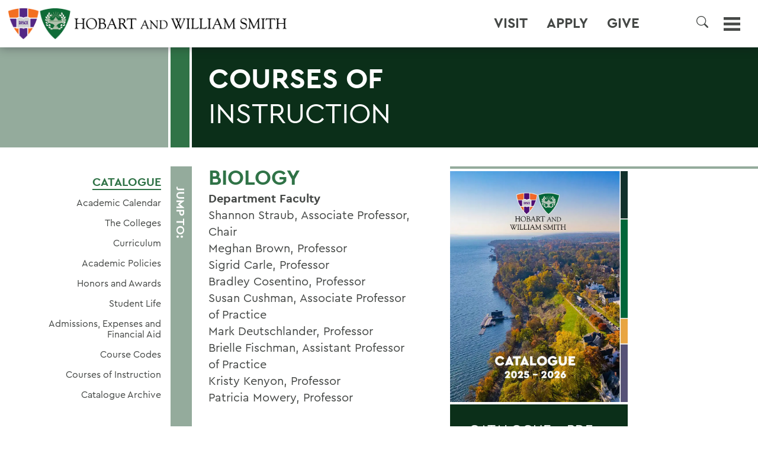

--- FILE ---
content_type: text/html; charset=utf-8
request_url: https://www.hws.edu/catalogue/biology.aspx
body_size: 29987
content:
<!DOCTYPE HTML><html lang="en"><head><meta charset="UTF-8"><meta http-equiv="x-ua-compatible" content="ie=edge"><meta name="viewport" content="width=device-width, height=device-height, initial-scale=1, user-scalable=0"><title> Biology | HWS Colleges</title><link rel="canonical" href="https://www.hws.edu/catalogue/biology.aspx"><meta name="Description" content="Information about the Colleges"><meta name="Keywords" content="Upstate NY Liberal Arts, Hobart and William Smith Colleges, Hobart and William Smith, Hobart, Hobart College, William Smith, William Smith College, HWS, Geneva, NY, New York, College, Liberal, Arts, Liberal Arts, Upstate New York, Finger Lakes, Engineering, Universities, Colleges, Education, Higher Education, Undergraduate, Admissions, Statesmen, Herons, Global Education, Civic Engagement, Public Service, Internships, Guided Exploration, Campus Map, Virtual Tour, MAT, Master of Arts in Teaching,Fisher Center, FLI, Finger Lakes Institute, Seneca Lake, residential, undergraduate research, small class size, first-year seminar, Aesthetics, Africana Studies, African-American Studies, African Studies, American Studies, Anthropology/Anthropology and Sociology, Architectural Studies, Art: Art History, Art: Studio Art, Arts and Education, Asian Languages and Cultures, Biochemistry, Biology, Chemistry, Child Advocacy, Classical Studies, Classics, Cognition, Logic and Language, Comparative Literature, Concentration in French, Computer Science, Critical Social Studies, Dance, Development Studies, Economics, Education, English, Environmental Studies, European Studies, French and Francophone Studies, Geoscience, German Area Studies, The Good Society, Greek, Health Professions, History, Holocaust Studies, Individual Studies, International Relations, Latin, Latin American Studies, Law and Society, Lesbian, Gay and Bisexual Studies, Mathematics, Media and Society, Men's Studies, Music, Peace Studies, Peer Education in Human Relations, Philosophy, Physics, Political Science, Psychology, Public Policy Studies, Public Service, Religious Studies, Russian History and Society, Russian Language and Culture, The Sacred in Cross-Cultural Perspective, Sociology, Spanish and Hispanic Studies, Theatre, Urban Studies, Women's Studies, Writing Colleagues, Writing and Rhetoric"><!-- OU Search Ignore Start Here --><link rel='stylesheet' href='/_resources/css/normalize.css' type='text/css' media='all' />
<link rel='stylesheet' href='/_resources/css/style.css?v=20210908.2' type='text/css' media='all' />
<script src="/_resources/js/3.5.1/jquery.min.js"></script>
<script src='/_resources/js/jquery-migrate.min.js'></script>
<link rel="stylesheet" href="/_resources/css/lc_lightbox.css" />
<link rel="stylesheet" href="/_resources/skins/minimal.css" />
<link rel="stylesheet" href="/_resources/css/oustyles.css">
<link rel="stylesheet" href="/_resources/css/bootstrap-grid.min.css" />


<link href="https://www.hws.edu/ou-alerts/alerts-config.alerts.css?v=2.1-20220728021614" rel="stylesheet"><!-- OU Search Ignore End Here --><style>
		.float figcaption {
    max-width: 300px;
		}
		td
		{
		padding:5px;
		}
		
		table tr:nth-child(odd) {
			/* your .odd styles here */
			background-color: #e3ebe6; /* just an example */
		}
</style>
	<meta property="og:image" content="/_resources/images/events/default-list.png"><meta property="og:image:alt" content="Hobart and William Smith Colleges logo"><meta property="og:title" content=" Biology | HWS Colleges"><meta property="og:url" content="https://www.hws.edu/catalogue/biology.aspx"><meta property="og:description" content="Information about the Colleges"><meta property="og:type" content=""><meta property="og:updated_time" content="2025-09-08T14:11:09.921569207-07:00"><meta name="twitter:card" content="summary_large_image"><meta name="twitter:url" content="https://www.hws.edu/catalogue/biology.aspx"><meta name="twitter:title" content=" Biology | HWS Colleges"><meta name="twitter:description" content="Information about the Colleges"></head><body><!-- OU Search Ignore Start Here -->	<script>
			document.body.classList.add("preload");		
		</script>
		
		<svg xmlns="http://www.w3.org/2000/svg" style="display: none;">
			
			<symbol id="icon-facebook" viewBox="0 0 12 24">
				<path d="M3,8H0v4H3V24H8V12h3.64L12,8H8V6.33C8,5.38,8.19,5,9.11,5H12V0H8.19C4.6,0,3,1.58,3,4.61Z"/>
			</symbol>
			
			<symbol id="icon-youtube" viewBox="0 0 24 18">
				<path d="M19.61.18C16-.06,8-.06,4.39.18.49.45,0,2.8,0,9s.48,8.55,4.39,8.82c3.6.24,11.62.24,15.22,0C23.51,17.55,24,15.2,24,9S23.52.45,19.61.18ZM9,13V5l8,4Z"/>
			</symbol>
			
			<symbol id="icon-twitter" viewBox="0 0 24 19.5">
				<path d="M18.244 2.25h3.308l-7.227 8.26 8.502 11.24H16.17l-5.214-6.817L4.99 21.75H1.68l7.73-8.835L1.254 2.25H8.08l4.713 6.231zm-1.161 17.52h1.833L7.084 4.126H5.117z"/>
			</symbol>
			
			<symbol id="icon-linkedin" viewBox="0 0 24 24">
				<path d="M19,0H5A5,5,0,0,0,0,5V19a5,5,0,0,0,5,5H19a5,5,0,0,0,5-5V5A5,5,0,0,0,19,0ZM8,19H5V8H8ZM6.5,6.73A1.77,1.77,0,1,1,8.25,5,1.75,1.75,0,0,1,6.5,6.73ZM20,19H17V13.4c0-3.37-4-3.12-4,0V19H10V8h3V9.77c1.4-2.59,7-2.78,7,2.47Z"/>
			</symbol>
			
			<symbol id="icon-instagram" viewBox="0 0 24 24">
				<path d="M12,2.16c3.2,0,3.58,0,4.85.07,3.25.15,4.77,1.69,4.92,4.92.06,1.27.07,1.65.07,4.85s0,3.59-.07,4.85c-.15,3.23-1.66,4.77-4.92,4.92-1.27.06-1.64.07-4.85.07s-3.58,0-4.85-.07c-3.26-.15-4.77-1.7-4.92-4.92-.06-1.27-.07-1.64-.07-4.85s0-3.58.07-4.85C2.38,3.92,3.9,2.38,7.15,2.23,8.42,2.18,8.8,2.16,12,2.16ZM12,0C8.74,0,8.33,0,7.05.07c-4.35.2-6.78,2.62-7,7C0,8.33,0,8.74,0,12S0,15.67.07,17c.2,4.36,2.62,6.78,7,7C8.33,24,8.74,24,12,24s3.67,0,4.95-.07c4.35-.2,6.78-2.62,7-7C24,15.67,24,15.26,24,12s0-3.67-.07-4.95c-.2-4.35-2.62-6.78-7-7C15.67,0,15.26,0,12,0Zm0,5.84A6.16,6.16,0,1,0,18.16,12,6.16,6.16,0,0,0,12,5.84ZM12,16a4,4,0,1,1,4-4A4,4,0,0,1,12,16ZM18.41,4.15a1.44,1.44,0,1,0,1.43,1.44A1.44,1.44,0,0,0,18.41,4.15Z"/>
			</symbol>
			
			<symbol id="icon-tiktok" viewBox="0 0 16 16">
				<path d="M9 0h1.98c.144.715.54 1.617 1.235 2.512C12.895 3.389 13.797 4 15 4v2c-1.753 0-3.07-.814-4-1.829V11a5 5 0 1 1-5-5v2a3 3 0 1 0 3 3V0Z"/>
			</symbol>
			
			<symbol id="icon-search" viewBox="0 0 16 16">
				<path d="M11.742 10.344a6.5 6.5 0 1 0-1.397 1.398h-.001q.044.06.098.115l3.85 3.85a1 1 0 0 0 1.415-1.414l-3.85-3.85a1 1 0 0 0-.115-.1zM12 6.5a5.5 5.5 0 1 1-11 0 5.5 5.5 0 0 1 11 0"/>
			</symbol>
			
		</svg><!-- OU Search Ignore End Here --><div id="page" class="no-hero"><!-- OU Search Ignore Start Here --><header id="masthead">
   <div class="banner">
      <h1 id="logo"><a href="/default.aspx"><span class="logo"><img src="/_resources/images/hws-logo-dark.png" alt="Hobart and William Smith Colleges logo"></span><span class="label">Hobart and William Smith Colleges</span></a></h1>
      <nav id="menu" aria-label="Global menu">
         <h2><a class="toggle" href="#menu" aria-controls="menus-container" aria-expanded="false"><span class="icon"><svg id="icon-menu" viewBox="0 0 24 20" aria-hidden="true" focusable="false">
                     <rect id="menu-rect-1" y="16" width="24" height="4"></rect>
                     <rect id="menu-rect-2" y="8" width="24" height="4"></rect>
                     <rect id="menu-rect-3" width="24" height="4"></rect></svg></span><span class="label">Menu</span></a></h2>
         <div id="menus-container">
            <ul id="header-ctas" aria-label="Utility links">
               <li><a href="/admissions/visit/">Visit</a></li>
               <li><a href="/admissions/apply/default.aspx">Apply</a></li>
               <li><a href="https://www.givecampus.com/campaigns/10855/donations/new">Give</a></li>
               <li><a href=""></a></li>
               <li><a href=""></a></li>
               <li>
                  <h3><a class="search-toggle" style="border-radius:25px;" aria-label="Search" aria-controls="search-menu" aria-expanded="false" role="button"><span class="icon"><svg style="max-width:20px; max-height:20px;" id="icon-search2" aria-hidden="true" focusable="false">
                              <use href="#icon-search"></use></svg></span><span class="label"></span></a></h3>
               </li>
            </ul>
            <div id="search-menu" class="collapse" aria-label="Site search">
               <form id="searchForm" method="get" action="/search/default.aspx"><label for="ousearchq">What can we help you find?</label><input type="search" name="ousearchq" id="ousearchq" value="" placeholder="What can we help you find?" aria-label="Search" autocomplete="off"><input type="submit" name="submit" value="Submit"></form>
            </div>
            <div id="main-menu">
               <ul id="prospects-menu" aria-label="Quick navigation">
                  <li id="abouthws"><a href="#abouthws" class="unfold">About HWS</a><ul>
                        <li style="margin-top: 10px;"><a href="/about/default.aspx">About Home</a></li>
                        <li><a href="/campus-maps.aspx">Campus Map</a></li>
                        <li><a href="/about/#mission">Mission</a></li>
                        <li><a href="/about/history/default.aspx">History</a></li>
                        <li><a href="/about/dei/default.aspx">Belonging, Diversity &amp; Equity</a></li>
                        <li><a href="/centers/default.aspx">HWS Centers</a></li>
                        <li><a href="/about/geneva.aspx">Geneva &amp; the Finger Lakes</a></li>
                        <li><a href="/about/leadership.aspx">HWS Leadership</a></li>
                        <li><a href="/offices/default.aspx">Offices/Administration</a></li>
                     </ul>
                  </li>
                  <li id="academics"><a href="#academics" class="unfold">Academics</a><ul>
                        <li><a href="/academics/default.aspx">Academics Home</a></li>
                        <li><a href="/academics/academic-programs.aspx">Majors &amp; Minors; Pre-Professional &amp; Graduate Programs</a></li>
                        <li><a href="/academics/curriculum.aspx">Curriculum</a></li>
                        <li><a href="/offices/oafa/advising/default.aspx">Advising</a></li>
                        <li><a href="/centers/career-services/default.aspx">Career Services</a></li>
                        <li><a href="/academics/faculty.aspx">Faculty</a></li>
                        <li><a href="/centers/global-education/default.aspx">Global Education</a></li>
                        <li><a href="/offices/deans/default.aspx">HWS Deans' Offices</a></li>
                        <li><a href="/academics/research.aspx">Research and Honors</a></li>
                        <li><a href="/centers/default.aspx">Experiential Education</a></li>
                     </ul>
                  </li>
                  <li id="admissions"><a href="#admissions" class="unfold">Admissions</a><ul>
                        <li><a href="/admissions/default.aspx">Admissions Home</a></li>
                        <li><a href="/admissions/admitted-students/2030/default.aspx">Admitted Student Resources</a></li>
                        <li><a href="/admissions/apply/default.aspx">Apply</a></li>
                        <li><a href="/admissions/visit/">Visit Campus</a></li>
                        <li><a href="/admissions/virtual-visit.aspx">Virtual Visit</a></li>
                        <li><a href="/admissions/request-information.aspx">Request Info Students</a></li>
                        <li><a href="https://apply.hws.edu/register/parent_rfi">Request Info Parents</a></li>
                        <li><a href="/admissions/tuition-scholarships-and-aid/">Financial Aid &amp; Scholarships</a></li>
                        <li><a href="/admissions/staff.aspx">Admissions Team/Contact</a></li>
                     </ul>
                  </li>
                  <li id="athletics"><a href="#athletics" class="unfold">Athletics</a><ul>
                        <li><a href="/athletics.aspx">About Athletics</a></li>
                        <li><a href="/hobart-hockey-2025-champions.aspx">Three-peat! Hobart Hockey Wins 2025 National Championship!</a></li>
                        <li><a href="https://www.hwsathletics.com" target="_blank" rel="noopener">HWS Athletics Website</a></li>
                     </ul>
                  </li>
                  <li id="lifeathws"><a href="#lifeathws" class="unfold">Life at HWS</a><ul>
                        <li><a href="/life-at-hws/default.aspx">Life at HWS Home</a></li>
                        <li><a href="/life-at-hws/wellness/default.aspx">Wellness</a></li>
                        <li><a href="/life-at-hws/dining-at-hws.aspx">Dining</a></li>
                        <li><a href="/about/dei/default.aspx">Belonging, Diversity &amp; Equity</a></li>
                        <li><a href="/offices/student-engagement/default.aspx">Student Engagement</a></li>
                        <li><a href="/offices/recreation/default.aspx">Recreation</a></li>
                        <li><a href="/centers/spiritual-engagement/default.aspx">Spiritual Engagement</a></li>
                     </ul>
                  </li>
                  <li id="news"><a href="#news" class="unfold">News</a><ul>
                        <li><a href="/news/default.aspx">News Home</a></li>
                        <li><a href="/photography/default.aspx">This Week in Photos</a></li>
                        <li><a href="/news/calendar.aspx">Events Calendar</a></li>
                        <li><a href="/offices/president/presidents-forum/default.aspx">President's Forum</a></li>
                     </ul>
                  </li>
                  <p>&nbsp;</p>
               </ul>
               <div id="secondary-menus">
                  <ul id="constituents-menu" aria-label="Primary navigation">
                     <li id="campuscommunity"><a href="#campuscommunity" class="unfold">Campus Community</a><ul>
                           <li><a href="/faculty-landing.aspx">Faculty Landing Page</a></li>
                           <li><a href="/staff-landing.aspx">Staff Landing Page</a></li>
                           <li><a href="/student-landing.aspx">Student Landing Page</a></li>
                           <li>&nbsp;</li>
                        </ul>
                     </li>
                     <li id="alumsfriends"><a href="#alumsfriends" class="unfold">Alums &amp; Friends</a><ul>
                           <li><a href="/alum/default.aspx">Alums &amp; Friends Home</a></li>
                           <li><a href="/alum/involved/default.aspx">Get Involved</a></li>
                           <li><a href="/alum/connected.aspx">Stay Connected</a></li>
                           <li><a href="/alum/events/default.aspx">Events</a></li>
                           <li><a href="/alum/reunion/default.aspx">Reunion</a></li>
                           <li><a href="/alum/give.aspx">Ways to Give</a></li>
                           <li><a href="/alum/annual-fund.aspx">Annual Fund</a></li>
                           <li><a href="/news/news-listing.aspx?search_phrase=&amp;category=Alums">News</a></li>
                           <li><a href="/alum/resources.aspx">Resources</a></li>
                           <li><a href="/alum/honors-and-awards.aspx">Awards &amp; Honors</a></li>
                           <li><a href="/alum/2026-trips/default.aspx">Travel Program</a></li>
                           <li><a href="/alum/staff.aspx">Contact Us</a></li>
                        </ul>
                     </li>
                     <li id="parentsfamilies"><a href="#parentsfamilies" class="unfold">Parents &amp; Families</a><ul>
                           <li><a href="/parents-and-families/default.aspx">Parents &amp; Families Home</a></li>
                           <li><a href="https://hws.formstack.com/forms/parent_information">Stay Connected</a></li>
                           <li><a href="/alum/give.aspx">Ways to Give</a></li>
                           <li><a href="/news/news-listing.aspx?search_phrase=&amp;category=Alums">News</a></li>
                           <li><a href="/parents-and-families/default.aspx#resources">Resources for Parents &amp; Families</a></li>
                           <li><a href="/parents-and-families/default.aspx#campusevents">Events</a></li>
                           <li><a href="/catalogue/calendar.aspx">Academic Calendar</a></li>
                        </ul>
                     </li>
                     <li id="activitiesandeventscalendar">
                        <td><a href="/news/calendar.aspx"><span>ACTIVITIES AND EVENTS CALENDAR</span></a></td>
                     </li>
                     <li id="thisweekinphotos">
                        <td><a href="/photography/default.aspx"><span>THIS WEEK IN PHOTOS</span></a></td>
                     </li>
                     <li id="themellyinstituteforbusiness,innovationandleadership">
                        <td><span><a href="/centers/melly-institute/default.aspx">The Melly Institute<br><span style="font-size: 18px;">For Business, Innovation and Leadership</span></a></span></td>
                     </li>
                     <li id="furthertogether:thecampaignforourthirdcentury">
                        <td><a href="/together/default.aspx"><span>Further Together:<br><span style="font-size: 18px;">The Campaign for Our Third Century</span></span></a></td>
                     </li>
                  </ul>
               </div>
            </div>
         </div>
      </nav>
   </div>
</header><!-- OU Search Ignore End Here --><!-- OU Search Ignore Start Here --><!-- Insert google analytics here -->
<!-- Google tag (gtag.js) -->
<script async src="https://www.googletagmanager.com/gtag/js?id=G-1CSYFFGM52"></script>
<script>
  window.dataLayer = window.dataLayer || [];
  function gtag(){dataLayer.push(arguments);}
  gtag('js', new Date());

  gtag('config', 'G-1CSYFFGM52');
</script>

<!-- Google Tag Manager -->
<script>(function(w,d,s,l,i){w[l]=w[l]||[];w[l].push({'gtm.start':
new Date().getTime(),event:'gtm.js'});var f=d.getElementsByTagName(s)[0],
j=d.createElement(s),dl=l!='dataLayer'?'&l='+l:'';j.async=true;j.src=
'https://www.googletagmanager.com/gtm.js?id='+i+dl;f.parentNode.insertBefore(j,f);
})(window,document,'script','dataLayer','GTM-MQNQ23P');</script>
<!-- End Google Tag Manager —><!-- OU Search Ignore End Here --><div id="content"><article class="scheme-green">
	<header class="page-header no-hero">					
		<h2 class="page-title">Courses of<span class="subtitle">Instruction</span></h2>
	</header>
<div id="page-menu"><a class="unfold" href="#page-menu"><h3>Jump to:</h3></a><ul><li class="current"><h4><a href="/catalogue/">Catalogue</a></h4><ul><!-- OU Search Ignore Start Here --><!-- <li><a href="/_showcase/catalogue/">Catalogue</a></li> --> 
<li><a href="/catalogue/calendar.aspx">Academic Calendar</a></li> 
<li><a href="/catalogue/the-colleges.aspx">The Colleges</a></li> 
<li><a href="/catalogue/curriculum.aspx">Curriculum</a></li> 
<li><a href="/catalogue/academic-policies.aspx">Academic Policies</a></li> 
<li><a href="/catalogue/honors-and-awards.aspx">Honors and Awards</a></li> 
<li><a href="/catalogue/student-life.aspx">Student Life</a></li> 
<li><a href="/catalogue/admissions-expenses-and-financial-aid.aspx">Admissions, Expenses and Financial Aid</a></li> 
<li><a href="/catalogue/course-codes.aspx">Course Codes</a></li> 
<li><a href="/catalogue/subject-listing.aspx">Courses of Instruction</a></li> 
<li><a href="/catalogue/archive.aspx">Catalogue Archive</a></li> 
<!-- OU Search Ignore End Here --></ul></li><li class="subpages">
			
		</li><li><h4 data-name="biology.aspx">Back to:</h4><ul><li><a href="https://www.hws.edu/">Home</a></li><li><a href="https://www.hws.edu/catalogue/">Catalogue</a></li></ul></li></ul></div><div id="" class="content"><div class="content-interior">
<p><span> 
<figure class="img float"><img src="/images/academics/cat-cover25.webp" alt="Catalogue PDF Version" width="300"><figcaption><h4><cap-h4><a href="/catalogue/pdf/catalogue_25-26.pdf">Catalogue - PDF Version</a></cap-h4></h4></figcaption></figure> 
 </span></p>
<h3>Biology</h3>
<p><strong>Department Faculty<br></strong>Shannon Straub, Associate Professor, Chair <br>Meghan Brown, Professor<br>Sigrid Carle, Professor<br>Bradley Cosentino, Professor<br>Susan Cushman, Associate Professor of Practice<br>Mark Deutschlander, Professor<br>Brielle Fischman, Assistant Professor of Practice<br>Kristy Kenyon, Professor<br>Patricia Mowery, Professor</p>
<p>The Biology Department offers students a foundation in modern biology, providing breadth in biological study through an array of course topics and the opportunity for advanced coursework and independent investigation within the context of a liberal arts curriculum. The curriculum includes a required introductory course (BIOL 167<span>&nbsp;</span><em>Introductory Topics)</em>, allowing students to explore biological principles through a contemporary topic. Students take required courses in genetics (BIOL220), ecology (BIOL225), and evolution (BIOL300), learning a common framework to understand how biological traits are inherited, develop, and change over time in response to environmental conditions. Students gain skills in quantitative decision making <em>in</em> BIOL 230 <em>Biostatistics</em>, and they complete a capstone course focused on discussion of the primary literature (BIOL 460&nbsp;<em>Senior Seminar)</em>. Students in the program also take elective courses by selecting from a variety of subdisciplines of biology, as well as supporting courses in quantitative reasoning and the natural sciences.</p>
<p><a href="/images/catalogue/bio-roadmap.webp" target="_blank" rel="noopener"><img style="display: block; margin-left: auto; margin-right: auto;" src="/images/catalogue/bio-roadmap.webp" alt="bio roadmap" width="1000" height="647"></a></p>
<p><a href="/images/catalogue/bio-timeline.webp" target="_blank" rel="noopener"><img style="display: block; margin-left: auto; margin-right: auto;" src="/images/catalogue/bio-timeline.webp" alt="bio timeline" width="1000" height="667"></a></p>
<h4>Mission Statement</h4>
<p>The mission of the Biology Department is to provide students with the conceptual foundation and skills necessary to understand the complexity and interconnectedness of the biological world. Biological science requires a multifaceted approach to answering questions, from elucidating biological mechanisms to explicating the ontogenetic, ecological, and the evolutionary processes that shaped them. Beyond teaching students to interpret biological knowledge, we emphasize the skills necessary to acquire new knowledge through hands-on laboratory and field-based coursework and research collaborations with department faculty.</p>
<h3>Offerings</h3>
<p>Biology offers two disciplinary majors, a B.A. and a B.S., and a disciplinary minor. Only courses completed with a grade of C- or better, both departmental and cognate, may count toward the major. One course with a grade of CR may count toward the minor, with all other courses completed with a grade of C- or better. Bidisciplinary courses do not typically count toward a biology major.</p>
<h4>Biology Major (B.A.)</h4>
<p><em>disciplinary, 12 courses</em><br><em>Learning Objectives:</em></p>
<ul>
<li>Describe core concepts of biology and explain how these concepts are interconnected, including evolution; information flow, exchange, and storage; the relationship between structure and function; and pathways of energy and matter.</li>
<li>Recognize that a complete understanding of a biological trait requires integrating four complementary approaches, including understanding the trait’s structure and function, development, adaptive significance, and phylogenetic history.</li>
<li>Engage in scientific inquiry by asking biological questions, designing experimental and observational studies, collecting and analyzing data, and drawing conclusions.</li>
<li>Effectively communicate about science and biology in oral and written formats.</li>
<li><strong> </strong>Describe how biology can inform current societal issues, such as environmental issues and conservation, human health, disease transmission, or social diversity.</li>
</ul>
<p><em>Requirements:</em><br>Nine biology courses are taken and must include BIOL 167, BIOL 220, BIOL 225, BIOL 230, BIOL 300, and BIOL 460. The remaining three courses are electives, which must be completed at the 300-level. BIOL 450 Independent Study or BIOL 495 Honors may substitute for a maximum of one 300-level biology course. Completion of BIOL 496 Honors may substitute for BIOL 460. Other required courses include CHEM 110 and two electives in the natural sciences (that can include additional biology electives).</p>
<p>At least six courses must be unique to the major. All courses for the major must be completed with a grade of C- or better. Of the nine biology courses for the B.A., seven must be completed at HWS or as part of HWS-sponsored abroad programs (applies only to non-transfer students). At least five biology courses must have a laboratory. Credit/no credit courses cannot be counted toward the major. Bidisciplinary courses do not typically count towards the major.</p>
<h4><strong>B</strong>iology Major (B.S.)</h4>
<p><em>disciplinary, 16 courses</em><br><em>Learning Objectives:</em></p>
<ul>
<li>Describe core concepts of biology and explain how these concepts are interconnected, including evolution; information flow, exchange, and storage; the relationship between structure and function; and pathways of energy and matter.</li>
<li>Recognize that a complete understanding of a biological trait requires integrating four complementary approaches, including understanding the trait’s structure and function, development, adaptive significance, and phylogenetic history.</li>
<li>Engage in scientific inquiry by asking biological questions, designing experimental and observational studies, collecting and analyzing data, and drawing conclusions.</li>
<li>Effectively communicate about science and biology in oral and written formats.</li>
<li><strong> </strong>Describe how biology can inform current societal issues, such as environmental issues and conservation, human health, disease transmission, or social diversity.</li>
</ul>
<p><em>Requirements:</em><br>All of the requirements for the B.A. major apply, plus one additional 300-level course from biology, one additional quantitative reasoning course, and two more natural science electives. BIOL 450 Independent Study or BIOL 495 Honors may substitute for a maximum of one 300-level biology course. Completion of BIOL 496 Honors may substitute for BIOL 460.</p>
<p>At least six courses must be unique to the major. All courses for the major must be completed with a grade of C- or better. Of the 10 biology courses for the B.S., seven must be completed at HWS or as part of HWS-sponsored abroad programs (applies only to non-transfer students). At least five biology courses must have a laboratory. Credit/no credit courses cannot be counted towards the major. Bidisciplinary courses do not typically count towards the major.</p>
<p><strong><em>Elective Courses in Quantitative Reasoning and the Natural Sciences.</em></strong> Quantitative reasoning electives include mathematics (MATH 130 or greater), computer science, or data science (greater than DATA 101). Natural science electives include biology, chemistry, computer science, data science (greater than DATA 101), geoscience, mathematics (greater than MATH 130), physics, or psychology. Additional options for the natural science elective include ENV 200, ENV 203, ENV 216, ENV 281, and ENV 310.</p>
<p><strong><em>Progressing through the Major.</em></strong> During the first year, students are advised to complete BIOL 167 and either BIOL 220 or BIOL 225. BIOL 230 <em>Biostatistics</em><span>&nbsp;should be completed after BIOL 167 and </span>at least one additional biology course, ideally by the end of the sophomore year. BIOL 300 should be taken during the junior year. Students should complete CHEM 110 during the first or second year, and an elective in quantitative reasoning by the end of the junior year. BIOL 460&nbsp;<em>Senior Seminar</em><span>&nbsp;is intended as a capstone course, integrating information presented in the first three years, and is completed during the senior year.</span></p>
<h4>Biology Minor</h4>
<p><em>disciplinary, 6 courses</em><br><em>Requirements:</em><br>BIOL 167 and five additional biology courses. Students minoring in biology should work with a biology adviser to select courses that best complement their major and their career goals. Minors should note that many upper-level biology courses have prerequisites of BIOL 230 and either BIOL 220 or BIOL 225, so they should plan to complete any necessary prerequisite courses by the end of the junior year. One course may be taken for a CR grade, and all other courses must be passed with a grade of C- or higher.</p>
<h4>GENERAL POLICIES</h4>
<p><strong><em>Policies on CR/DCR/NC and course repeats</em></strong><strong>. </strong>For the major, all BIOL courses must be taken for a grade (CR/DCR/NC courses will not count with the exception of GEO 299 which is only offered CR/DCR/NC). For the minor, a maximum of 1 course taken for a CR grade may be counted toward the minor. Any biology course repeated for a better grade must be repeated in full (both laboratory and lecture components need to be repeated).</p>
<p><strong><em>Advanced Placement</em></strong><em>.</em> Students who earn an Advanced Placement (AP) score of 4 or5 for AP Biology will earn credit toward the Biology major as an equivalency with BIOL 167 Introductory Topics.</p>
<p><strong><em>College Courses Taught in High School</em></strong><em>.</em> College courses taught in high school for which a student earns high school and college credit may contribute to the biology major if the course has been taken for an entire year and the student earned an A. Incoming students may request equivalencies in biology from these courses by submitting a petition to the Department Chair.</p>
<p><strong><em>BIOL 230 substitution.</em></strong><strong> </strong>Students may substitute other statistics courses on campus (ECON 202, GEO 207, or both PSY 201 and PSY 202) in place of BIOL 230 for the major or minor. Statistics courses from off campus must be petitioned for approval using the<span>&nbsp;</span><a href="/academics/biology/biology-course-petition.pdf">petition form</a>.</p>
<p><strong><em>Taking biology courses in HWS abroad programs</em></strong><em>.</em> Courses in biology in abroad programs may contribute to the biology major with equivalencies as core required courses or contributing as electives. Courses not previously approved by the department must be petitioned for approval using the <a href="/academics/biology/biology-course-petition.pdf">petition form</a><span>. </span>Students should work with their adviser to determine how potential abroad courses will count towards the major or minor.</p>
<p><strong><em>Taking biology courses at other institutions.</em></strong> Courses taken at other institutions, which are not affiliated with HWS-sponsored abroad programs, are considered on a case-by-case basis. Students must petition the department for these courses to count toward their Biology degree. Petition forms can be <a href="/academics/biology/biology-course-petition.pdf">downloaded here</a>.</p>
<h4><strong>COURSE DESCRIPTIONS</strong></h4>
<p><strong>BIOL 150 Topics in Biology:&nbsp; </strong>This introductory course provides a conceptual framework for non-majors to learn biology through contemporary topics such as human diseases, climate change, food systems, conservation, or human reproductive technologies. Each section of this course introduces key biological principles including the process of evolution through natural selection; the central role of DNA, RNA, and proteins in living organisms; and the inheritance of genetic information. Through course readings, discussions and assignments, students will develop skills of scientific thinking and literacy. Typical readings: Campbell Biology: Concepts &amp; Connections or equivalent biology texts, scientific articles and media content. (offered occasionally) [Antirequisite: Enrollment not allowed for students who have completed BIOL167 with a C- or better.]</p>
<p><strong>BIOL 160 Nutrition&nbsp; </strong>This is an introductory course on nutrition. We will explore key nutritional molecules (carbohydrates, lipids, proteins, vitamins, trace minerals), how nutrients are metabolized to provide energy, the relationship between nutrition and disease, and how nutritional studies are conducted and assessed. Prerequisites: none. (Mowery, offered annually) [Antirequisite: Enrollment not allowed for students who have credit for CHEM 148.]</p>
<p><strong>BIOL 167 Introductory Topics&nbsp; </strong>These courses, while focused on a range of topics, are designed to help students (1) distinguish between scientific inquiry and other modes of inquiry; (2) articulate in general terms the central concepts of biology, including the process of evolution through natural selection; the central role of DNA, RNA, and proteins in living organisms; and the inheritance of genetic information; (3) ask relevant biological questions, develop scientific hypotheses, and design experiments to test hypotheses; and (4) explain the relevance of biological knowledge to society. Lab is required, but which lab section you register for is independent of the lecture section. Prerequisites: none. (offered every semester) [Prerequisite: Open to First-Year and Sophomore students only.]</p>
<p><strong>Topics offered:</strong></p>
<ul>
<li><em>The Evolution of the Human Body:</em><em>Why does the human body look and work the way it does? The structure and function of our bodies are the result of billions of years of evolution. This course uses a comparative biology approach to examine how and why particular traits are found in the human body plan. We will investigate anatomical, embryological, and genetic similarities between humans and both our recent and distant relatives, including primates, fish, worms, flies, and bacteria. Foundational concepts in biology will be introduced as students explore how fundamental features of living things evolved and function. (Fischman)</em></li>
<li><em>A Biotech World: Origins and Implications of Recombinant DNA Technology: </em>With increasing knowledge of DNA structure and function, scientists have acquired powerful tools for tinkering with the genetic makeup of living organisms. To date, our ability to manipulate DNA has had a significant impact in areas such as agriculture, human health, and the environment. This course introduces the basic scientific principles behind recombinant DNA technology and its potential applications. Students also address the environmental, ethical, and social issues that surround the use of this technology in our changing world. (Kenyon)</li>
<li><em>Biology of Environmental Change: </em>An organism’s ability to persist on this earth is challenged by many threats. Changing environmental conditions produce dynamic and unpredictable responses in wildlife. This course examines important biological concepts such as evolution, genetics, physiology, and ecology from an environmental perspective. Using these foundations, we will explore how threats to biodiversity such as climate change, pollution, and habitat loss intersect with and impact disease, epigenetics, metabolism, and food web structure in a series of case studies. While the course introduces many examples, students will learn about the eastern coyote as an excellent example of an animal that has adapted to environmental change alongside humans. (Cushman)</li>
<li><em>Dangerous Diseases: </em>Black death, the Spanish Flu, AIDS – Is the greatest threat to humanity likely to come from a new deadly disease that causes worldwide havoc? This course explores the cell biology, molecular biology and physiology behind some of humanities' most tenacious infectious diseases, such as SARS, Ebola, Hantavirus, and HIV. Understanding the ecology and evolution of infectious diseases allows assessment of the possibility that a deadly infection could cause another deadly global outbreak. Finally, students explore how scientists combat infectious diseases and whether or not the human genome project and the ability to sequence the genomes of disease-causing organisms offer new mechanisms to fight deadly diseases. (Carle)</li>
<li><em>The Evolution of the Human Body</em>: Why does the human body look and work the way it does? The structure and function of our bodies are the result of billions of years of evolution. This course uses a comparative biology approach to examine how and why particular traits are found in the human body plan. We will investigate anatomical, embryological, and genetic similarities between humans and both our recent and distant relatives, including primates, fish, worms, flies, and bacteria. Foundational concepts in biology will be introduced as students explore how fundamental features of living things evolved and function. (Fischman)</li>
<li><em>HIV and Related Topics: </em>According to the World Health Organization, there are over 33 million people currently living with HIV. We will examine HIV from various angles including how it enters cells, how it integrates into the human genome, how it changes, and methods to detect it and prevent its infection. Through these topics we will explore concepts such as molecular and cellular components of cells, genetics and evolution, and immunology and viruses. (Mowery)</li>
<li><em>Living Color: </em>Color is a fascinating trait in living organisms. Color serves important roles in animal communication, such as mate choice, social interaction, and predation. Color may even vary during an organism’s lifetime. Moreover, how we perceive color is due to mechanisms in the eye, which can vary between species. As curious scientists, we can ask many questions about the biology of color. How do animals create color in their skin, fur, feathers, or scales? What causes variation in color between or within species? Have colors evolved because they increase an organism’s fitness, or reproductive success, or due to other mechanisms of evolution? What can impact color over an organism’s lifetime? How can comparisons of groups of related species help us determine how and why colors and color vision have evolved? (Deutschlander)</li>
<li><em>Plants and People</em>: Plants, broadly defined, are incredible organisms that humans rely on for food, shelter, textiles, medicine, and the oxygen we breathe. This course explores the basic biology of plants and emphasizes the ways in which humans and plants are similar and different with a focus on how we sense and respond to the world around us, all while covering all the core principles of biology. (Straub)</li>
<li><em>Secret Life of Bees</em>: Explores important facets of biology through the lens of bees. Bees are a model system in biology, used in a diverse array of biological research including genetics, ecology, and evolution. During this course we will study defining characteristics of bees and their insect relatives, investigate why some bees are social and others are solitary, understand how bees and flowering plants evolved together for pollination, and learn about genetic mechanisms that underlie bee behavior. We will also cover general topics in biology related to all organisms, such as the evolutionary relationships among species, how traits are passed from parents to offspring, sex determination, how genes are expressed in individuals, and forces of evolution including natural selection. (Fischman)</li>
</ul>
<p><strong>BIOL 220 Genetics&nbsp; </strong>This course focuses on the foundational principles that define the broad and integrative field of modern genetics. The major topics considered are the structure of genetic material, its replication, its transmission, and its expression. Special emphasis is placed on the central features of genes, transcription and translation, and the mechanisms that regulate expression and transmission. Epigenetics, genome modification and editing, and applications of genetics in medicine are explored through the primary literature. The course consists of lectures and laboratory experience with either animal or plant systems. Through the laboratory experiences, students will build upon and expand their skills in experimental design as well as molecular and/or cellular techniques routinely used in the field. With laboratory. Required for all biology majors. (Carle, Fischman, Kenyon, Straub, offered each semester) [Prerequisite: BIOL 167 with a grade of C- or better. Seniors and Juniors by permission only.]</p>
<p><strong>BIOL 225 Ecology&nbsp; </strong>This course is an introduction to ecological theories as they apply to individuals, populations, communities, and ecosystems. Topics covered include physiological ecology, population dynamics, competition, predation, community structure, diversity, and the movement of materials and energy through ecosystems. The laboratory is designed to provide experience with sampling techniques and an introduction to the methods of experimental ecology. With laboratory. Required for all biology majors. (Brown, Cosentino, Cushman, offered each semester) [Prerequisite: BIOL 167 with a grade of C- or better. Seniors and Juniors by permission only.]</p>
<p><strong>BIOL 230 Biostatistics&nbsp; </strong>Statistics is a framework for answering questions with data and is a critical component of scientific inquiry and decision-making. The class will emphasize the practical use of statistics to make decisions about scientific hypotheses. Subjects discussed include sampling, experimental design, probability, parameter estimation, confidence intervals, and statistical hypothesis testing for categorical and quantitative data. The course includes an introduction to statistical computing using standard spreadsheet or statistical software packages. The concepts presented in this class are applied in nature and require, as background, only an elementary knowledge of algebra and the desire to learn. Required for all biology majors. (Brown, Cosentino, offered each semester) [Prerequisite: Open to sophomores who have completed BIOL167 and either BIOL 220 or BIOL 225 with grades of C- or better. Junior and senior BIOL, BIOCHEM and ENSC majors by permission only.]</p>
<p><strong>BIOL 300 Evolution&nbsp; </strong>Evolution is often referred to as the great unifying principle of all the biological sciences. In this course, both micro-evolutionary process and macro-evolutionary patterns are discussed. Micro-evolution involves studying current evolutionary processes (such as natural selection, sexual selection, and genetic drift) using techniques from population, quantitative, and molecular genetics. Additional topics include levels of selection, adaptation, and ecological factors important for evolutionary change. Evolutionary processes also are central to the understanding of past events and, therefore, topics such as biological diversity, speciation, phylogeny, and extinction are also discussed. With laboratory. Required for all biology majors. (Cosentino, Straub, offered each semester) [Prerequisite: Open to juniors who have taken BIOL 220, BIOL 225, and BIOL 230 (or BIOL 212, ECON 202, GEO 207, ENV 207 or both PSY 201 and PSY 202) each with grades of C- or better.]</p>
<p><strong>BIOL 302 Immunology&nbsp; </strong>Immunology is a complex, multi-discipline and evolving field of study. We will explore cellular immunology, molecular immunology and the immune system in diseases. A wide range of topics will be covered including the cells and organs of the immune system, innate and acquired immunity, the structure and function of the major molecular players in the immune response, vaccines, immunity to microorganisms, immunodeficiency, transplantation and cancer. The laboratory portion will explore the molecular immunological techniques relevant to the medical and research fields. With laboratory. (Mowery, offered annually) [Prerequisite: Open to juniors and seniors who have taken BIOL 220, BIOL 230 &nbsp;(or BIOL 212, ECON 202, GEO 207, ENV 207 or both PSY 201 and PSY 202), and CHEM 110 (or CHEM 190) with grades of C- or better.]</p>
<p><strong>BIOL 315 Advanced Topics in Biology&nbsp; </strong>An in-depth study of topics of current research interest. Recent examples of courses include Building Organs, Marine Biology, Parasitology, and Wildlife Ecology and Management. Prerequisites: Dependent on the topic of the course. (Staff, offered occasionally) [Prerequisite: Open to BIOL majs/mins who have completed &nbsp;BIOL 212, BIOL 230, ECON 202, GEO 207, ENV 207 or both PSY 201 and PSY 202, and one additional 200-level BIOL course (either BIOL 220 or BIOL 225, depending on the topic) with grades of C- or better, or instructor permission.]</p>
<p><strong>BIOL 316 Conservation Biology&nbsp; </strong>Conservation biology addresses the alarming loss of biological diversity around the globe. In this course, students will explore the causes and consequences of biodiversity loss. Emphasis will be placed on integration of ecological and evolutionary theory to address the management and protection of biodiversity. Topics include species extinction and rarity, conservation genetics, population ecology, population viability analysis, landscape ecology, land and wildlife management, and captive species management. Students will also examine social, economic, and philosophical aspects of conservation, including the role of science in environmental policy. This course combines lecture, laboratory, and discussion of the primary literature. With laboratory. (Cosentino, offered occasionally) [Prerequisite: BIOL 225 and BIOL 230 (or BIOL 212, ECON 202, GEO 207, ENV 207 or both PSY 201 and PSY 202) with grades of C- or better.]</p>
<p><strong>BIOL 322 Microbiology&nbsp; </strong>This course provides a broad introduction to microorganisms. Students are given an opportunity to both examine microbes from the traditional vantage of microscopes and colonies, and enter the current conversation on and techniques using microorganisms. Microbiology is a multi-disciplinary field and this course will allow students to explore genetics, molecular biology, bioinformatics, evolution, ecology, biochemistry, and immunology. With laboratory. (Mowery, offered annually) [Prerequisite: BIOL 167 and either CHEM 110 or CHEM 190 with grades of C- or better.]</p>
<p><strong>BIOL 324 Anatomy&nbsp; </strong>This course presents a systemic approach to the study of the human body. Course topics begin with an introduction of anatomical terminology and an overview of the cellular structure of tissue types. Students then are introduced to the gross and microscopic anatomy of the following systems: skeletal, muscular, nervous, respiratory, cardiovascular, digestive, urinary and reproductive. Students will also develop an understanding of how these systems develop during early embryology, as well as learning the clinical relevance of disease and disorders that affect anatomy. One of the goals of this course is to provide an understanding of human anatomy which then provides the foundation for clinical diagnosis and decisions. The laboratory component of the course reinforces lecture concepts with practical hands-on learning including study of anatomical models, dissection of preserved animal specimens, and solving clinical case studies. (Fischman, offered annually) [Prerequisite: BIOL 167 with a grade of C- or better. Laboratory is mandatory.]</p>
<p><strong>BIOL 325 Invasion Ecology&nbsp; </strong>Biological invasions are primary drivers of global environmental change. Species invasions also provide unique opportunities for studying ecological and evolutionary interactions among organisms and their environments. This course focuses on the process and underlying mechanisms of colonization and establishment, the effects of species redistribution on recipient communities and ecosystems, and the management techniques employed to prevent and address invasions. Students engage in research projects and discussions of the scientific literature. With laboratory. (Brown, offered occasionally) [Prerequisite: BIOL 225 and BIOL 230 (or BIOL 212, ECON 202, GEO 207, ENV 207 or both PSY 201 and PSY 202) with grades of C- or better.]</p>
<p><strong>BIOL 327 Cancer Biology&nbsp; </strong>Cancer is not a single disease. Rather, it is a collection of related diseases that share similarities in origin, genetics, and development. This course will explore the complexities of cancer development. The course begins with understanding DNA damage and mutations, followed by the genetic differences between cancer and normal cells. Next, we move out of cell to discuss the role of the microenvironment in cancer suppression and development. In this section we discuss normal cells, such as stroma and immune cells, and how they influence tumor development. The final section of the course discusses unresolved theories of cancer development and treatment. (Carle, offered occasionally) [Prerequisite: Open to juniors and seniors who have taken BIOL 220, BIOL 230 (or BIOL 212, ECON 202, GEO 207, ENV 207 or both PSY 201 and PSY 202), and CHEM 110 with grades of C- or better.]</p>
<p><strong>BIOL 328 The Biology of Plants&nbsp; </strong>The diversity of plants is enormous, ranging from microscopic phytoplankton to trees more than 300 feet tall. Using an evolutionary approach, students study this great diversity and follow the development of plants from the earliest photosynthetic single-celled organisms to complex flowering plants. Plant structure and function are discussed in relation to the environment in which plants live. Studies of plant anatomy, physiology, and ecology focus on flowering plants. Throughout the course, human uses of plants and plant products are highlighted. The laboratory provides hands-on experience with the plant groups discussed in lecture and an opportunity to experimentally test many of the concepts presented. With laboratory. (Straub, occasionally) [Prerequisite: BIOL 167 and either BIOL 220 or BIOL 225 with grades of C- or better.]</p>
<p><strong>BIOL 330 Topics in Field Biology&nbsp; </strong>Learn about contemporary research questions, field techniques, and data analyses for a group of organisms (e.g. birds, fish, amphibian, plants) or habitat (e.g. wetland, riparian, urban). Combine hands-on, outdoor, experiential learning with critical reading of peer-reviewed research to better understand the ecology, behavior, natural history, or conservation of organisms in their natural environments. (Staff, offered occasionally). [Prerequisite: BIOL 225 and BIOL 230 (or BIOL 212, ECON 202, GEO 207, ENV 207 or both PSY 201 and PSY 202) with grades of C- or better.]</p>
<p><strong>BIOL 332 Cell Biology&nbsp; </strong>An introduction to the fundamental principles that guide the functions of cells and organelles. The major topics covered are transcription and translation, cell communication and signal transduction, cellular metabolism (respiration and photosynthesis), and cell motility. These topics are studied in the context of cancer and other human diseases. With laboratory. (Carle, offered annually) [Prerequisite: BIOL 167 and BIOL 220 with grades of C- or better.]</p>
<p><strong>BIOL 333 General Physiology&nbsp; </strong>An examination to the major physiological processes of animals, from the level of cells and tissues to the whole organism. A comparative approach emphasizes basic physiological processes and demonstrates how animals with different selective pressures "solve problems" related to integrating the separate yet coordinate organ systems of their bodies. Students examine relationships between structure and function, mechanisms of regulation, control and integration, metabolism, and adaptation to the environment. Laboratory exercises reinforce lecture topics and emphasize an investigative approach to the measurement of physiological processes. With laboratory. (Deutschlander, offered annually) [Prerequisite: CHEM 110 (or CHEM 190) and BIOL 220,&nbsp; BIOL 225 or BIOL 324 with grades of C- or better.]</p>
<p><strong>BIOL 334 Vertebrate Biology&nbsp; </strong>Vertebrates are among the most abundant and conspicuous animals in the natural world. Topics covered include an exploration of the diversity of vertebrates, the characteristics that define each vertebrate group, and how those characteristics relate to each group's evolution. In addition, the course covers principles of systematic biology, methods used to study vertebrates, behavior, reproduction, life history and physiology of vertebrates. The laboratory combines experiments with field trips. With laboratory. (Staff, offered occasionally) [Prerequisite: BIOL 225 and BIOL 230 (or BIOL 212, ECON 202, GEO 207, ENV 207 or both PSY 201 and PSY 202) with grades of C- or better.]</p>
<p><strong>BIOL 338 Aquatic Biology&nbsp; </strong>Aquatic biologists study lake, river, and ocean ecosystems. This course uses regional aquatic habitats as a natural laboratory to deepen students' understanding of biological processes. Through these field experiences and literature from geographically diverse locations, students will learn about (1) structures of aquatic organisms that enable organisms to function in aquatic environment, (2) the distribution of organisms within and among aquatic ecosystems as they relate to abiotic conditions and biotic interactions, and (3) selective forces - both abiotic and biotic - that alter the traits and behaviors of aquatic organisms. During the semester, students learn techniques to study water quality, community composition, and ecological interactions among aquatic organisms. Laboratories involve designing experiments, drawing conclusions from analyzed data, and communicating scientific results. With laboratory. (Brown, Cushman, offered annually) [Prerequisite: BIOL 225 and BIOL 230 &nbsp;(or BIOL 212, ECON 202, GEO 207, ENV 207 or both PSY 201 and PSY 202) with grades of C- or better.]</p>
<p><strong>BIOL 339 Global Change Biology&nbsp; </strong>Global Change Biology is the study of interactions between organisms and environmental change. This course will introduce students to biological responses of plants and animals (including humans) to climate change, habitat destruction, overharvesting, pollution and invasive species. Topics such as disturbance regimes, species range shifts, phenotypic plasticity, emerging diseases, and adaptation to these environmental stressors will be covered. Global Change Biology is a rapidly-emerging multi-disciplinary field, which integrates physical science with areas of biology such as physiology, ecology and evolution. With laboratory. (Cushman, offered occasionally) [Prerequisite: BIOL 225 and BIOL 230 (or BIOL 212, ECON 202, GEO 207, ENV 207 or both PSY 201 and PSY 202) with grades of C- or better.]</p>
<p><strong>BIOL 341 Developmental Biology&nbsp; </strong>This course presents a comprehensive view of the principles that govern how a single fertilized egg develops into a complex organism. Developmental biology is an integrative discipline that includes other fields of biology such as molecular and cell biology, genetics, biochemistry, evolution, neurobiology and physiology. Through lectures and laboratory exercises, students learn the experimental approaches used by scientists to study developmental processes. With laboratory. (Kenyon, offered occasionally) [Prerequisite: BIOL 220, BIOL 230 (or BIOL 212, ECON 202, GEO 207, ENV 207 or both PSY 201 and PSY 202), and CHEM 110 with grades of C- or better.]</p>
<p><strong>BIOL 356 Ornithology&nbsp; </strong>Birds instill wonder in many people due to their colorful and melodious communication, their incredible flight and migrations, and their ubiquitous presence everywhere humans live. Birds are also obvious sentinels of environmental change; more than one species has been a "canary in a coal mine" for environmental disturbances such as pesticide use, pollution, and climate change. In this course, we will study local avifauna to learn about the diversity, natural history, and conservation of birds. Students will develop identification skills and learn and practice field techniques.The study of birds also provides the opportunity to take a holistic approach to biology, combining subdisciplines such as evolutionary biology, systematics, population biology, genetics, animal behavior and physiology. Lecture and discussion topics may include the evolution and systematics of extant birds, feathers and flight mechanics, anatomy and environmental physiology, migration and dispersal, foraging ecology and niche partitioning, communication, parental and social behavior, and conservation. We will read and assess primary literature in ornithology to investigate how scientists advance our understanding of birds, and will examine the role of citizen science in advancing our ornithological research. Student experience, knowledge, and interest will determine specific case studies we explore. With laboratory. (Deutschlander, offered annually) [Prerequisite: BIOL 230 (or BIOL 212, ECON 202, GEO 207, ENV 207 or both PSY 201 and PSY 202), and BIOL 220 or BIOL 225 with grades of C- or better.]</p>
<p><strong>BIOL 380 Genomics&nbsp; </strong>The field of genomics is a rapidly developing area of biology due to recent advances in DNA sequencing technology that makes relatively rapid sequencing of whole genomes of organisms and genome-scale approaches to answering biological questions possible. These advances in sequencing are revolutionizing studies in many areas of biological study, including genetics, development, evolution, and medicine. Topics to be covered in this course include methods for genome sequencing, genome assembly and annotation, genomic approaches for the study of structural changes, whole genome duplication, gene family evolution, gene expression, as well as evolutionary genomics, metagenomics, and personalized medicine. In the laboratory for the course, students will acquire the wet lab skills necessary for genomic data collection, use next-generation sequencing technology to sequence billions of base pairs of DNA, and gain the bioinformatics skills necessary to process, characterize, and analyze genomic data. With laboratory. (Straub, offered occasionally) [Prerequisite: BIOL 220 and BIOL 230 (or BIOL 212, ECON 202, GEO 207, ENV 207 or both PSY 201 and PSY 202) with grades of C- or better.]</p>
<p><strong>BIOL 460 Biology Seminar&nbsp; </strong>The biology seminar is intended as a capstone experience that integrates knowledge learned in previous biology courses. Seminar topics are selected by the faculty and announced in advance of registration. Seminars are a detailed exploration of a current topic in biology. Required for all biology majors. (Offered spring semester). [Prerequisite: Open to senior BIOL majors who have completed BIOL 300 with a grade of C- or better.]</p>
<p><strong>Topics offered:</strong></p>
<ul>
<li><em>Animal Migrations</em>: Migration is a common phenomenon in the annual cycles of many groups of animals. Why do animals migrate? What “drives” these migrations across disparate groups of animals? How do animals accomplish often incredibly long and challenging migrations? How have these migrations evolved and how are they currently being impacted by the footprint of humans? How do scientists study migration and how are new technologies advancing our knowledge of animal movements and migration?</li>
<li><em>Biology of the City: </em>More than half the world’s human population resides in cities, including &gt;80% in North America. Urban areas are the fastest growing ecosystem on Earth. How does the process of urbanization affect environmental conditions? Does biodiversity increase or decrease during the process of urbanization? Are there particular kinds of traits that allow wildlife to thrive in cities, and does urbanization cause the evolution of these traits? Moreover, how do changes in the environment and biodiversity in cities affect quality of life for humans? We’ll explore these and related questions in the senior seminar this semester. (Cosentino)</li>
<li><em>Cannabis: </em>While cannabis remains federally illegal (listed as a Schedule 1 drug), 38 states have legalized medical use with roughly half those states allowing recreational use and 16 states permitting limited home growing. However, the landscape of legalization and regulation is dynamic, and industries and small businesses in cultivation, product development, laboratory testing, and retail are eager to be part of the cannabis market. What better time than now to learn more about the biology of cannabis? We will examine the biogeography and cultural history of the use of cannabis, and how the plant has evolved under natural and artificial selection (so called pheno-hunting) to produce the wide array of available strains. We will consider both its uses as a psychoactive compound (aka marijuana, pot, weed, chronic) and a non-psychoactive product (i.e., hemp). Understanding medical and recreational use requires learning about many compounds in the plant (e.g., terpenes and cannabinoids like THC, CBD, CBG) and their physiological impacts, including the endo-cannabinoid system of our nervous system, and their impact on the overall cannabis experience (e.g., taste or smell, appetite). Legalization is bringing cannabis dispensaries to many communities. It is time we better understand cannabis biology and history and destigmatize this important agricultural product.</li>
<li><em>Genome Collisions: </em>What happens when genomes collide? This seminar will focus on the biological phenomenon of polyploidy, also known as whole genome duplication. We will explore the causes and consequences of the presence of one or more extra sets of chromosomes from the cellular to ecosystem levels. We will ask both proximate and ultimate questions as we seek to understand polyploidy from complementary perspectives. For example, how does polyploidization contribute to wound healing in animals? What is the role of polyploidy in cancer? How are gene expression and development affected by the presence of extra copies of genes, and is the answer different if hybridization preceded genome doubling? Why are most major crop plants polyploid? Why are polyploid species more invasive than diploid species? Does polyploidy contribute to increased survival in challenging environmental conditions and during mass extinctions? Is polyploidy only a successful strategy in the short term or is it a major driver of broadscale organismal diversity? (Straub)</li>
<li><em>Molecular Medicine: </em>Molecular medicine will explore the new fronters of treatment for debilitating genetic diseases as well as treatment and prevention for major infectious diseases. Exploration of treatment and prevention will include new technologies such as CRISPR, RNA vaccines, and personalized treatments for such diseases as cancer. A major goal of the course is to integrate information from other courses and examine genes and phenotypes using the four complementary approaches first discussed in BIOL 167.</li>
<li><em>Nature in the Future: </em>This seminar examines the biological realities of humans facing down a planet profoundly changed by the power we're exerting on the Earth. We will apply modern biological insight and case studies to explore anthropogenic disturbances, which are continual forces – destructive and constructive – shaping the everchanging assemblage of ecosystems, species, traits, and molecular processes that characterize life on Earth. For example, the city has assumed a critical role in shaping the Earth with over half of the world’s human population now living in urban environments along with a suite of plants and animals that adapt to the city as viable, unique habitat. Is the human city functioning as a terrestrial coral reef? For another, synthetic gene drives – the propagation of a set of genes by engineering their transmission to offspring – is dissolving the imagined border between humans and nature and between the laboratory and the wild. Will this technology improve ecosystem function in degraded habitats? Both proximate and ultimate perspectives will be considered as we tackle the topic “Nature in the Future” with the goal of better understanding biological phenomena in our dynamic world. This will require integrating knowledge and skills you acquired as a biology major, in both required courses and subdisciplines. (Brown)</li>
<li><em>Viruses: </em>In this course students will have the chance to read about the current findings on a number of viruses that have important impacts ranging from humans to the environment. Students will explore a particular virus that interests them by delving into the scientific questions about that virus. Students will also write a grant proposal, which will allow them to think about the next important questions and integrate all their research on their virus. (Mowery)</li>
</ul>
<p><strong>BIOL 495 Honors </strong>[Prerequisite: BIOL 220, BIOL 225, and BIOL 230 and instructor permission.]</p>
<p>BIOL 496 Honors [Prerequisite: BIOL 495 and instructor permission.]</p>
</div></div>
<p>&nbsp;</p></article></div><!-- OU Search Ignore Start Here --><footer id="colophon">
   <div class="banner">
      <h2><span class="logo"><img src="/_resources/images/hws-logo-light-sm2.png" alt="/_resources/images/hws-logo-light-sm2.png"></span><span class="label">/_resources/images/hws-logo-light-sm2.png</span></h2>
      <div class="address"><span><span id="directedit">©</span>2026 Hobart and William Smith Colleges</span><span>Geneva, NY 14456</span><span>(315) 781-3000</span></div>
      <div class="ctas"><a class="cta toggle-contrast" href="#contrast-message"><span class="contrast-standard">High-contrast</span><span class="contrast-high">Standard contrast</span> version</a></div>
      <div class="links">
         <ul class="legal-menu">
            <li><a href="/non-discrimination-statement-and-policy.aspx">Non-Discrimination Statement</a></li>
            <li><a href="/ada.aspx">ADA Compliance</a></li>
            <li><a href="/privacy-policy.aspx">Privacy Policy</a></li>
            <li style="padding-top:8px;">
               <div id="google_translate_element"></div>
            </li>
         </ul>
         <ul class="contact-menu">
            <li><a href="/campus-maps.aspx">Campus Map</a></li>
            <li><a href="/contact.aspx">Contact the Colleges</a></li>
            <li><a href="/offices/hr/employment-opportunities/default.aspx">Employment</a></li>
         </ul>
         <ul class="social-menu">
            <li><a href="https://www.facebook.com/hwscolleges"><span class="icon"><svg>
                        <use xmlns:xlink="https://www.w3.org/1999/xlink" xlink:href="#icon-facebook"></use></svg></span><span class="label">HWS on Facebook</span></a></li>
            <li><a href="https://twitter.com/hwscolleges"><span class="icon"><svg>
                        <use xmlns:xlink="https://www.w3.org/1999/xlink" xlink:href="#icon-twitter"></use></svg></span><span class="label">HWS on Twitter</span></a></li>
            <li><a href="https://www.instagram.com/hwscolleges"><span class="icon"><svg>
                        <use xmlns:xlink="https://www.w3.org/1999/xlink" xlink:href="#icon-instagram"></use></svg></span><span class="label">HWS on Instagram</span></a></li>
            <li><a href="https://www.youtube.com/c/hobartandwilliamsmith"><span class="icon"><svg>
                        <use xmlns:xlink="https://www.w3.org/1999/xlink" xlink:href="#icon-youtube"></use></svg></span><span class="label">HWS on YouTube</span></a></li>
            <li><a href="https://www.linkedin.com/school/27705"><span class="icon"><svg>
                        <use xmlns:xlink="https://www.w3.org/1999/xlink" xlink:href="#icon-linkedin"></use></svg></span><span class="label">HWS on LinkedIn</span></a></li>
            <li><a href="https://tiktok.com/@hwscolleges"><span class="icon"><svg>
                        <use xmlns:xlink="https://www.w3.org/1999/xlink" xlink:href="#icon-tiktok"></use></svg></span><span class="label">HWS on TikTok</span></a></li>
         </ul>
      </div>
   </div>
</footer><!-- OU Search Ignore End Here --></div><!-- OU Search Ignore Start Here --><script>

	const sections = document.getElementsByClassName("content");
	for (section of sections) {
		section.classList.add("preseen");
	}
	const bars = document.getElementsByClassName("bar");
	for (bar of bars) {
		bar.classList.add("preseen");
	}
	const heroes = document.getElementsByClassName("hero");
	for (hero of heroes) {
		hero.classList.add("preseen");
	}

</script>
<script src='/_resources/js/jquery.waypoints.min.js?ver=20210628'></script>
<script src="/_resources/js/lc_lightbox.lite.js"></script>
<script src="/_resources/lib/AlloyFinger/alloy_finger.min.js"></script>
<script src='/_resources/js/functions.js?ver=20210813.3'></script>
<script async="async" src=https://apply.hws.edu/ping>/**/</script>

<script>
	$(document).ready(function(e) {

		// live handler
		lc_lightbox('.photo a', {
			wrap_class: 'lcl_fade_oc',
			gallery : true,	
			thumb_attr: 'data-lcl-thumb', 

			skin: 'minimal',
			radius: 0,
			padding	: 0,
			border_w: 0,
		});	

	});
</script>
<script>
	$('a.search-toggle').click(function(event) {
		var element = document.getElementById("search-menu");
		element.classList.toggle("collapse");
		(this).classList.toggle("si-active");
	});
</script>
<script type="text/javascript">
    function googleTranslateElementInit() {
        new google.translate.TranslateElement({
            pageLanguage: 'en',
            includedLanguages: 'es,fr,de,it,ko,ja,zh-CN,zh-TW,vi,hi,ar', // Add specific languages if needed
            layout: google.translate.TranslateElement.InlineLayout.SIMPLE,
    multilanguagePage: true, autoDisplay: false,
}, 'google_translate_element');
    }
</script>
<script type="text/javascript" src="//translate.google.com/translate_a/element.js?cb=googleTranslateElementInit"></script>
<script src="https://www.hws.edu/ou-alerts/alerts-config.alerts.js?v=2.1-20220728021614"></script>
<script>
	// archive alert processing
	if (document.getElementById(ouEmergencyAlerts.archivedAlertDivId)) {
		ouEmergencyAlerts.loadAlertFeed("processAlertFeedForArchivePage", "activeAlertFeed", "archiveActiveAlertHeading");  
		setTimeout(function() {
			ouEmergencyAlerts.loadAlertFeed("processAlertFeedForArchivePage", "archiveAlertFeed", "archiveAlertHeading");
		}, 200);
	}
	// active alert processing
	ouEmergencyAlerts.determineActiveAlertOutput();
</script><script type="text/template" id="oualerts-active-announcement">
<div id="oualerts-active-alert-display" class="oualerts-notify oualerts-notify-announcement oualerts-top oualerts-top-fixed ouAlertsFadeInDown oualerts-animated-fast">
	<div class="oualerts-notify-body">
		{% if (o.showDate) { %}
		<div class="oualerts-notify-date">{%=ouEmergencyAlerts.alertDateFormat("F d, Y h:i A",o.pubDate)%}</div>
		{% } %}
		<h3 class="oualerts-notify-title">
			
			{%=o.title%}
		</h3>
		{% if (o.subtitle) { %}
		<p class="oualerts-notify-subtitle"><strong>{%=o.subtitle %}</strong></p>
		{% } %}
		{% if (o.description) { %}
		<p class="oualerts-notify-msg">{%=o.description %}
			{% } %}
			{% if (o.guid) { %}
			<br>
			<a href="{%=o.guid %}" class="oualerts-notify-link">Read More...</a>
			{% } %}
			{% if (o.description) { %}
		</p>
		{% } %}
		<p class="oualerts-notify-footer">
			<button class="oualerts-close-button" id="oualerts-close-button">Close</button>
		</p>
	</div>
</div>
</script>

<script type="text/template" id="oualerts-active-warning">

<!DOCTYPE html PUBLIC "-//W3C//DTD XHTML 1.0 Transitional//EN" "http://www.w3.org/TR/xhtml1/DTD/xhtml1-transitional.dtd">
<html xmlns="http://www.w3.org/1999/xhtml"  lang="en">
<head>
<meta https-equiv="Content-Type" content="text/html; charset=iso-8859-1" />
<meta name="keywords" content="Upstate NY Liberal Arts, Hobart and William Smith Colleges, Hobart and William Smith, Hobart, Hobart College, William Smith, William Smith College, HWS, Geneva, NY, New York, College, Liberal, Arts, Liberal Arts, Upstate New York, Finger Lakes, Engineering, Universities, Colleges, Education, Higher Education, Undergraduate, Admissions, Statesmen, Herons, Global Education, Civic Engagement, Public Service, Internships, Guided Exploration, Campus Map, Virtual Tour, MAT, Master of Arts in Teaching,Fisher Center, FLI, Finger Lakes Institute, Seneca Lake, residential, undergraduate research, small class size, first-year seminar, Aesthetics, Africana Studies, African-American Studies, African Studies, American Studies, Anthropology/Anthropology and Sociology, Architectural Studies, Art: Art History, Art: Studio Art, Arts and Education, Asian Languages and Cultures, Biochemistry, Biology, Chemistry, Child Advocacy, Classical Studies, Classics, Cognition, Logic and Language, Comparative Literature, Concentration in French, Computer Science, Critical Social Studies, Dance, Development Studies, Economics, Education, English, Environmental Studies, European Studies, French and Francophone Studies, Geoscience, German Area Studies, The Good Society, Greek, Health Professions, History, Holocaust Studies, Individual Studies, International Relations, Latin, Latin American Studies, Law and Society, Lesbian, Gay and Bisexual Studies, Mathematics, Media and Society, Men's Studies, Music, Peace Studies, Peer Education in Human Relations, Philosophy, Physics, Political Science, Psychology, Public Policy Studies, Public Service, Religious Studies, Russian History and Society, Russian Language and Culture, The Sacred in Cross-Cultural Perspective, Sociology, Spanish and Hispanic Studies, Theatre, Urban Studies, Women's Studies, Writing Colleagues, Writing and Rhetoric" />
<meta name="description" content="Hobart and William Smith Colleges are a student-centered learning environment, globally focused, grounded in the values of equity and service, developing citizens who will lead in the 21st century." />

<title></title>

</head>
<body>

<a id="de" rel="nofollow" href="https://a.cms.omniupdate.com/11/?skin=oucampus&amp;account=hws&amp;site=www&amp;action=de&amp;path=/ou-alerts/alerts-config.pcf">&#169;</a></body>
</html>

</script>

<script type="text/template" id="oualerts-active-emergency">

<!DOCTYPE html PUBLIC "-//W3C//DTD XHTML 1.0 Transitional//EN" "http://www.w3.org/TR/xhtml1/DTD/xhtml1-transitional.dtd">
<html xmlns="http://www.w3.org/1999/xhtml"  lang="en">
<head>
<meta https-equiv="Content-Type" content="text/html; charset=iso-8859-1" />
<meta name="keywords" content="Upstate NY Liberal Arts, Hobart and William Smith Colleges, Hobart and William Smith, Hobart, Hobart College, William Smith, William Smith College, HWS, Geneva, NY, New York, College, Liberal, Arts, Liberal Arts, Upstate New York, Finger Lakes, Engineering, Universities, Colleges, Education, Higher Education, Undergraduate, Admissions, Statesmen, Herons, Global Education, Civic Engagement, Public Service, Internships, Guided Exploration, Campus Map, Virtual Tour, MAT, Master of Arts in Teaching,Fisher Center, FLI, Finger Lakes Institute, Seneca Lake, residential, undergraduate research, small class size, first-year seminar, Aesthetics, Africana Studies, African-American Studies, African Studies, American Studies, Anthropology/Anthropology and Sociology, Architectural Studies, Art: Art History, Art: Studio Art, Arts and Education, Asian Languages and Cultures, Biochemistry, Biology, Chemistry, Child Advocacy, Classical Studies, Classics, Cognition, Logic and Language, Comparative Literature, Concentration in French, Computer Science, Critical Social Studies, Dance, Development Studies, Economics, Education, English, Environmental Studies, European Studies, French and Francophone Studies, Geoscience, German Area Studies, The Good Society, Greek, Health Professions, History, Holocaust Studies, Individual Studies, International Relations, Latin, Latin American Studies, Law and Society, Lesbian, Gay and Bisexual Studies, Mathematics, Media and Society, Men's Studies, Music, Peace Studies, Peer Education in Human Relations, Philosophy, Physics, Political Science, Psychology, Public Policy Studies, Public Service, Religious Studies, Russian History and Society, Russian Language and Culture, The Sacred in Cross-Cultural Perspective, Sociology, Spanish and Hispanic Studies, Theatre, Urban Studies, Women's Studies, Writing Colleagues, Writing and Rhetoric" />
<meta name="description" content="Hobart and William Smith Colleges are a student-centered learning environment, globally focused, grounded in the values of equity and service, developing citizens who will lead in the 21st century." />

<title></title>

</head>
<body>

</body>
</html>

</script>
<script type="text/template" id="oualerts-archived-template">
{% if (o[0].htmlHeading) { %}
<h2 class="oualerts-archive-main-heading">{%=o[0].htmlHeading %}</h2>
{% } %}
<ul class="oualerts-achive-list">
	{% for (var i=0; o.length > i; i++) { %}
	<li class="oualerts-achive-list-item oualerts-archive-type-{%=o[i].severity%}">
		<div class="oualerts-achive-list-item-inner">
			<h3 class="oualerts-archive-title">{%=o[i].title%}</h3>
			<div class="oualerts-archive-date">{%=ouEmergencyAlerts.alertDateFormat("F d, Y h:i A",o[i].pubDate)%}</div>
			{% if (o[i].subtitle) { %}
			<p class="oualerts-archive-subtitle"><strong>{%=o[i].subtitle %}</strong></p>
			{% } %}
			{% if (o[i].description) { %}
			<p class="oualerts-archive-msg">{%=o[i].description %}
				{% } %}
				{% if (o[i].guid) { %}
				<a href="{%=o[i].guid %}" class="oualerts-archive-link">{%=ouEmergencyAlerts[o[i].severity + "Archive"].readMoreText%}</a>
				{% } %}
				{% if (o[i].description) { %}
			</p>
			{% } %}
			{% if (o[i].updates) { %}
			<h4 class="oualerts-archive-list-update-header">{%=ouEmergencyAlerts[o[i].severity + "Archive"].updateText %}</h4>
			<ul class="oualerts-achive-list-update">
				{% for (var k=0; o[i].updates.length > k; k++) { %}
				<li class="oualerts-achive-list-item-update">
					<div class="oualerts-achive-list-item-update-inner">
						<h5 class="oualerts-archive-title-update">{%=o[i].updates[k].title%}</h5>
						<div class="oualerts-archive-date-update">{%=ouEmergencyAlerts.alertDateFormat("F d, Y h:i A",o[i].updates[k].pubDate)%}</div>
						{% if (o[i].updates[k].subtitle) { %}
						<p class="oualerts-archive-subtitle-update"><strong>{%=o[i].updates[k].subtitle %}</strong></p>
						{% } %}
						{% if (o[i].updates[k].description) { %}
						<p class="oualerts-archive-msg-update">{%=o[i].updates[k].description %}
							{% } %}
							{% if (o[i].updates[k].guid) { %}
							<a href="{%=o[i].updates[k].guid %}" class="oualerts-archive-link-update">{%=ouEmergencyAlerts[o[i].severity + "Archive"].readMoreText%}</a>
							{% } %}
							{% if (o[i].updates[k].description) { %}
						</p>
						{% } %}
					</div>
				</li>
				{% } %}
			</ul>
			{% } %}
		</div>
	</li>
	{% } %}
</ul>
</script>
<!-- OU Search Ignore End Here --><div id="ou-hidden" style="display:none;"><a id="de" rel="nofollow" href="https://a.cms.omniupdate.com/11/?skin=oucampus&amp;account=hws&amp;site=www&amp;action=de&amp;path=/catalogue/biology.pcf">&#169;</a></div><script>
			if(document.getElementById("de") != null && document.getElementById("directedit")) {
				var link = document.getElementById("de").parentNode.innerHTML;
				document.getElementById("de").parentNode.innerHTML = "";
				document.getElementById("directedit").innerHTML = link.replace(/^\s+|\s+$/gm,'');
			}
		</script></body></html>

--- FILE ---
content_type: application/javascript
request_url: https://www.hws.edu/ou-alerts/alerts-config.alerts.js?v=2.1-20220728021614
body_size: 7341
content:
/*!
 *  _______ .___  ___.  _______ .______        _______  _______ .__   __.   ______ ____    ____         ___       __       _______ .______     .___________.    _______.
 * |   ____||   \/   | |   ____||   _  \      /  _____||   ____||  \ |  |  /      |\   \  /   /        /   \     |  |     |   ____||   _  \    |           |   /       |
 * |  |__   |  \  /  | |  |__   |  |_)  |    |  |  __  |  |__   |   \|  | |  ,----' \   \/   /        /  ^  \    |  |     |  |__   |  |_)  |   `---|  |----`  |   (----`
 * |   __|  |  |\/|  | |   __|  |      /     |  | |_ | |   __|  |  . `  | |  |       \_    _/        /  /_\  \   |  |     |   __|  |      /        |  |        \   \    
 * |  |____ |  |  |  | |  |____ |  |\  \----.|  |__| | |  |____ |  |\   | |  `----.    |  |         /  _____  \  |  `----.|  |____ |  |\  \----.   |  |    .----)   |   
 * |_______||__|  |__| |_______|| _| `._____| \______| |_______||__| \__|  \______|    |__|        /__/     \__\ |_______||_______|| _| `._____|   |__|    |_______/    
 *	
 *	Emergency Alerts v2.1
 *	Modern Campus
 *	Please visit https://moderncampus.com to learn more about this module
 */
!function(e){"use strict";var t=function(e,r){var s=/[^\w\-.:]/.test(e)?new Function(t.arg+",ouEmergencyAlertsTemplate","var _e=ouEmergencyAlertsTemplate.encode"+t.helper+",_s='"+e.replace(t.regexp,t.func)+"';return _s;"):t.cache[e]=t.cache[e]||t(t.load(e));return r?s(r,t):function(e){return s(e,t)}};t.cache={},t.load=function(e){return document.getElementById(e).innerHTML},t.regexp=/([\s'\\])(?!(?:[^{]|\{(?!%))*%\})|(?:\{%(=|#)([\s\S]+?)%\})|(\{%)|(%\})/g,t.func=function(e,t,r,s,n,a){return t?{"\n":"\\n","\r":"\\r","\t":"\\t"," ":" "}[t]||"\\"+t:r?"="===r?"'+_e("+s+")+'":"'+("+s+"==null?'':"+s+")+'":n?"';":a?"_s+='":void 0},t.encReg=/[<>&"'\x00]/g,t.encMap={"<":"&lt;",">":"&gt;","&":"&amp;",'"':"&quot;","'":"&#39;"},t.encode=function(e){return(null==e?"":""+e).replace(t.encReg,function(e){return t.encMap[e]||""})},t.arg="o",t.helper=",print=function(s,e){_s+=e?(s==null?'':s):_e(s);},include=function(s,d){_s+=ouEmergencyAlertsTemplate(s,d);}","function"==typeof define&&define.amd?define(function(){return t}):"object"==typeof module&&module.exports?module.exports=t:e.ouEmergencyAlertsTemplate=t}(this),"function"!=typeof HTMLElement.prototype.removeClass&&(HTMLElement.prototype.removeClass=function(e){var t,r="",s=this.className.split(" ");for(t=0;t<s.length;t++)s[t]!==e&&(r+=s[t]+" ");this.className=r}),"function"!=typeof HTMLElement.prototype.addClass&&(HTMLElement.prototype.addClass=function(e){var t=this.className+" "+e;this.className=t.trim()});var ouEmergencyAlerts={activeAlertFeed:"/ou-alerts/active-alerts.xml",archiveAlertFeed:"/ou-alerts/archived-alerts.xml",insertionCallback:null,archiveActiveAlertHeading:"Active Alerts",archiveAlertHeading:"Archived Alerts",alertId:"oualerts-active-alert-display",closeId:"oualerts-close-button",closeClass:"oualerts-close-active-by-class",topClass:"oualerts-top",modalClass:"oualerts-modal",bottomClass:"oualerts-bottom",activeClass:"oualerts-is-active",archivedAlertDivId:"oualerts-archived",archivedAlertDivTemplate:"oualerts-archived-template",groupingProp:"dc:identifier",severityProp:"ou:severity",typeProp:"dc:type",subTitleProp:"ou:subtitle",activeAlertHeight:0,modalCloseSpeed:500,currentBodyPadding:null,shortMonths:Array("Jan","Feb","Mar","Apr","May","Jun","Jul","Aug","Sep","Oct","Nov","Dec"),longMonths:Array("January","February","March","April","May","June","July","August","September","October","November","December"),shortDays:Array("Sun","Mon","Tue","Wed","Thu","Fri","Sat","Sun"),longDays:Array("Sunday","Monday","Tuesday","Wednesday","Thursday","Friday","Saturday"),indexPages:Array("index.html","index.php","index.aspx","index.asp","index.htm","index.shtml","index.cfm","index.jsp","default.html","default.php","default.aspx","default.htm","default.shtml","default.cfm","default.jsp","default.asp"),addAlertsToWebpage:function(e,t){var r=document.createElement("div");for(r.innerHTML=t;r.children.length>0;)e.appendChild(r.children[0])},addActiveAlertToWebPage:function(e,t){var r=document.createElement("div");r.innerHTML=t,e.insertBefore(r.children[0],e.firstChild)},groupArchivedAlerts:function(e,t){var r,s,n=0,a=[],i=[];for(n=0;n<e.length;n++)r=e[n][t],(s=a.indexOf(r))>-1?i[s].push(e[n]):(a.push(r),i.push([e[n]]));return i},processAlertFeedForArchivePage:function(e,t,r){var s,n=this;if(r){e=e.replace(/<ou:subtitle><\/ou:subtitle>/g,"").replace(/<ou:subtitle>\s<\/ou:subtitle>/g,"").replace(/<ou:subtitle\/>/g,""),e=n.htmlEntities(e);var a=(new DOMParser).parseFromString(e,"text/xml");s=n.xmlToJson(a)}else s=JSON.parse(e);if(s.error)console.log("Alert Error: "+s.error);else if(s.rss&&s.rss.channel&&s.rss.channel.item&&s.rss.channel.item.length){s=s.rss.channel.item;for(var i=0;i<s.length;i++)s[i].pubDate&&(s[i].pubDate=new Date(s[i].pubDate).getTime()),s[i][n.severityProp]&&(s[i].severity=s[i][n.severityProp].toLowerCase()),s[i].guid&&s[i].guid.indexOf(".xml")>0&&(s[i].guid="");s.sort(function(e,t){return t.pubDate-e.pubDate}),s=n.groupArchivedAlerts(s,n.groupingProp);for(i=0;i<s.length;i++)s[i].length>1&&(s[i].sort(function(e,t){var r=e[n.typeProp].toLowerCase(),s=t[n.typeProp].toLowerCase();return r<s?-1:r>s?1:e.pubDate>t.pubDate?-1:e.pubDate<t.pubDate?1:0}),s[i][0].updates=s[i].filter(function(e){return"update"==e[n.typeProp]})),s[i]=s[i][0];s[0].htmlHeading=t,s[0].severity=s[0][n.severityProp].toLowerCase(),n.addAlertsToWebpage(document.getElementById(n.archivedAlertDivId),ouEmergencyAlertsTemplate(n.archivedAlertDivTemplate,s).replace(/\s+/g," "))}else s.rss&&s.rss.channel&&s.rss.channel.item?(s=[s.rss.channel.item])[0].title&&(s[0].severity=s[0][n.severityProp].toLowerCase(),s[0].htmlHeading=t,s[0].guid&&s[0].guid.indexOf(".xml")>0&&(s[0].guid=""),this.addAlertsToWebpage(document.getElementById(n.archivedAlertDivId),ouEmergencyAlertsTemplate(n.archivedAlertDivTemplate,s).replace(/\s+/g," "))):console.log("Invalid Archive Alert Data Structure.")},createActiveAlert:function(e){var t=document.body,r=document.createElement("div"),s=ouEmergencyAlertsTemplate(this[e.currentTypeOfAlert].scriptTemplate,e).replace(/\s+/g," ");if(t.addClass(this.activeClass),"function"==typeof this.insertionCallback)r.innerHTML=s,this.insertionCallback(r.children[0]);else if(s.indexOf(this.bottomClass)>0?this.addAlertsToWebpage(t,s):this.addActiveAlertToWebPage(t,s),this.alertHasClass(document.getElementById(this.alertId),this.topClass)){var n=document.getElementById(this.alertId).offsetHeight;this.currentBodyPadding=parseInt(t.style.paddingTop.replace(/\D/g,"")),"NaN"!==this.currentBodyPadding.toString()?(t.style.paddingTop=this.currentBodyPadding+n+"px",this.activeAlertHeight=n):(t.style.paddingTop=n+"px",this.activeAlertHeight=n)}this.addActiveAlertEventListener(e)},processActiveAlert:function(e,t,r){var s,n,a=this;if(r){e=e.replace(/<ou:subtitle><\/ou:subtitle>/g,"").replace(/<ou:subtitle>\s<\/ou:subtitle>/g,"").replace(/<ou:subtitle\/>/g,"");var i=(new DOMParser).parseFromString(e,"text/xml");s=a.xmlToJson(i)}else s=JSON.parse(e);if(s.error)console.log("Alert Error: "+s.error);else if(s.rss&&s.rss.channel&&s.rss.channel.item&&s.rss.channel.item.length){var o,l=s.rss.channel.lastBuildDate?s.rss.channel.lastBuildDate:"";s=s.rss.channel.item;for(var c=0;c<s.length;c++)s[c].pubDate&&(s[c].pubDate=new Date(s[c].pubDate).getTime());s.sort(function(e,t){return t.pubDate-e.pubDate}),void 0===(n=s[0])[a.severityProp]&&(o=s.filter(function(e){return void 0!==e[a.severityProp]&&e[a.groupingProp]===n[a.groupingProp]})[0],n[a.severityProp]=o[a.severityProp]),0==a[n[a.severityProp].toLowerCase()].showRecent&&(n=s.filter(function(e){return"alert"==e[a.typeProp]})[0]),a.activeAlertProcessing(n,l)}else if(s.rss&&s.rss.channel&&s.rss.channel.item){l=s.rss.channel.lastBuildDate?s.rss.channel.lastBuildDate:"";s=[s.rss.channel.item],n=s[0],a.activeAlertProcessing(n,l)}else console.log("Invalid Active Alert Data Structure.")},loadAlertFeed:function(e,t,r){var s=this,n=s[t],a=new XMLHttpRequest,i=(new Date).getTime(),o=n+"time="+i,l=s[r];a.open("GET",o),a.onload=function(){if(a.status>=200&&a.status<400)s[e](a.responseText,l,!0);else{var t='{"error": "Alert Feed not found at: '+n+'"}';s[e](t,l,!1)}},a.onerror=function(){var t='{"error": "There was an error connecting to the alert feed at: '+n+'"}';s[e](t,l,!1)},a.send()},addActiveAlertEventListener:function(e){var t=this;if(document.getElementById(t.closeId)&&document.getElementById(t.closeId).addEventListener("click",function(){t.processActiveAlertClick(e)}),document.getElementsByClassName(t.closeClass))for(var r=document.getElementsByClassName(t.closeClass),s=0;s<r.length;s++)r[s].addEventListener("click",function(){t.processActiveAlertClick(e)});t.alertHasClass(document.getElementById(t.alertId),t.modalClass)&&(document.onkeydown=function(r){27==(r=r||window.event).keyCode&&document.getElementById(t.alertId)&&t.processActiveAlertClick(e)})},processActiveAlertClick:function(e){var t=this,r=document.querySelector("#"+t.alertId);if(document.getElementById(t.alertId)&&t.alertHasClass(document.getElementById(t.alertId),t.topClass)){var s=parseInt(document.body.style.paddingTop.replace(/\D/g,""))-t.activeAlertHeight;document.body.style.paddingTop=s+"px","0px"===document.body.style.paddingTop&&(document.body.style.paddingTop="")}r.addClass(t[e.currentTypeOfAlert].hideClass),setTimeout(function(){t.alertHasClass(document.getElementById(t.alertId),t.modalClass)?document.body.removeChild(r.parentNode):r.parentNode.removeChild(r),document.body.removeClass(t.activeClass)},t.modalCloseSpeed),0!==t[e.currentTypeOfAlert].cookieExpireTime&&t.createAlertCookie(e.currentTypeOfAlert,t[e.currentTypeOfAlert].cookieName,t.determineAlertCookieValue(e),1)},determineAlertCookieValue:function(e){return e.title+"/"+e.currentTypeOfAlert+"/"+this.alertHash(JSON.stringify(e))},createAlertCookie:function(e,t,r){var s=new Date;s.setTime(s.getTime()+1e3*this[e].cookieExpireTime);var n="; expires="+s.toGMTString();document.cookie=t+"="+r+n+"; path=/"},checkAlertCookie:function(e){var t=this.determineAlertCookieValue(e),r=this.getAlertCookie(this[e.currentTypeOfAlert].cookieName);return null==r||(t!=r||0==this[e.currentTypeOfAlert].cookieExpireTime)&&(this.deleteAlertCookie(this[e.currentTypeOfAlert].cookieName),!0)},activeAlertProcessing:function(e,t){e.title&&(e.severity=e[this.severityProp],e.showDate=this[e.severity.toLowerCase()].showDate,void 0!==e[this.subTitleProp]&&(e.subtitle=e[this.subTitleProp]),e.lastBuildDate=t,e.currentTypeOfAlert=e.severity.toLowerCase(),e.configuration=this[e.currentTypeOfAlert],e.guid&&e.guid.indexOf(".xml")>0&&(e.guid=""),this.checkAlertCookie(e)&&this.createActiveAlert(e))},determineActiveAlertOutput:function(){if("live"==this.status.status&&"live"==this.status.statusCheckOne)this.loadAlertFeed("processActiveAlert","activeAlertFeed","");else if("development"==this.status.status)if(window.location.pathname==this.status.statusCheckOne||window.location.pathname==this.status.statusCheckTwo)this.loadAlertFeed("processActiveAlert","activeAlertFeed","");else for(var e=0;e<this.indexPages.length;e++)if(window.location.pathname==this.status.statusCheckOne+this.indexPages[e]||window.location.pathname==this.status.statusCheckTwo+this.indexPages[e]){this.loadAlertFeed("processActiveAlert","activeAlertFeed","");break}},alertHash:function(e){function t(e,t){return e<<t|e>>>32-t}function r(e,t){var r,s,n,a,i;return n=2147483648&e,a=2147483648&t,i=(1073741823&e)+(1073741823&t),(r=1073741824&e)&(s=1073741824&t)?2147483648^i^n^a:r|s?1073741824&i?3221225472^i^n^a:1073741824^i^n^a:i^n^a}function s(e,s,n,a,i,o,l){return r(t(e=r(e,r(r(function(e,t,r){return e&t|~e&r}(s,n,a),i),l)),o),s)}function n(e,s,n,a,i,o,l){return r(t(e=r(e,r(r(function(e,t,r){return e&r|t&~r}(s,n,a),i),l)),o),s)}function a(e,s,n,a,i,o,l){return r(t(e=r(e,r(r(function(e,t,r){return e^t^r}(s,n,a),i),l)),o),s)}function i(e,s,n,a,i,o,l){return r(t(e=r(e,r(r(function(e,t,r){return t^(e|~r)}(s,n,a),i),l)),o),s)}function o(e){var t,r="",s="";for(t=0;t<=3;t++)r+=(s="0"+(e>>>8*t&255).toString(16)).substr(s.length-2,2);return r}var l,c,u,d,h,p,m,g,f,v=Array();for(v=function(e){for(var t,r=e.length,s=r+8,n=16*((s-s%64)/64+1),a=Array(n-1),i=0,o=0;o<r;)i=o%4*8,a[t=(o-o%4)/4]=a[t]|e.charCodeAt(o)<<i,o++;return i=o%4*8,a[t=(o-o%4)/4]=a[t]|128<<i,a[n-2]=r<<3,a[n-1]=r>>>29,a}(e=function(e){e=e.replace(/rn/g,"n");for(var t="",r=0;r<e.length;r++){var s=e.charCodeAt(r);s<128?t+=String.fromCharCode(s):s>127&&s<2048?(t+=String.fromCharCode(s>>6|192),t+=String.fromCharCode(63&s|128)):(t+=String.fromCharCode(s>>12|224),t+=String.fromCharCode(s>>6&63|128),t+=String.fromCharCode(63&s|128))}return t}(e)),p=1732584193,m=4023233417,g=2562383102,f=271733878,l=0;l<v.length;l+=16)c=p,u=m,d=g,h=f,m=i(m=i(m=i(m=i(m=a(m=a(m=a(m=a(m=n(m=n(m=n(m=n(m=s(m=s(m=s(m=s(m,g=s(g,f=s(f,p=s(p,m,g,f,v[l+0],7,3614090360),m,g,v[l+1],12,3905402710),p,m,v[l+2],17,606105819),f,p,v[l+3],22,3250441966),g=s(g,f=s(f,p=s(p,m,g,f,v[l+4],7,4118548399),m,g,v[l+5],12,1200080426),p,m,v[l+6],17,2821735955),f,p,v[l+7],22,4249261313),g=s(g,f=s(f,p=s(p,m,g,f,v[l+8],7,1770035416),m,g,v[l+9],12,2336552879),p,m,v[l+10],17,4294925233),f,p,v[l+11],22,2304563134),g=s(g,f=s(f,p=s(p,m,g,f,v[l+12],7,1804603682),m,g,v[l+13],12,4254626195),p,m,v[l+14],17,2792965006),f,p,v[l+15],22,1236535329),g=n(g,f=n(f,p=n(p,m,g,f,v[l+1],5,4129170786),m,g,v[l+6],9,3225465664),p,m,v[l+11],14,643717713),f,p,v[l+0],20,3921069994),g=n(g,f=n(f,p=n(p,m,g,f,v[l+5],5,3593408605),m,g,v[l+10],9,38016083),p,m,v[l+15],14,3634488961),f,p,v[l+4],20,3889429448),g=n(g,f=n(f,p=n(p,m,g,f,v[l+9],5,568446438),m,g,v[l+14],9,3275163606),p,m,v[l+3],14,4107603335),f,p,v[l+8],20,1163531501),g=n(g,f=n(f,p=n(p,m,g,f,v[l+13],5,2850285829),m,g,v[l+2],9,4243563512),p,m,v[l+7],14,1735328473),f,p,v[l+12],20,2368359562),g=a(g,f=a(f,p=a(p,m,g,f,v[l+5],4,4294588738),m,g,v[l+8],11,2272392833),p,m,v[l+11],16,1839030562),f,p,v[l+14],23,4259657740),g=a(g,f=a(f,p=a(p,m,g,f,v[l+1],4,2763975236),m,g,v[l+4],11,1272893353),p,m,v[l+7],16,4139469664),f,p,v[l+10],23,3200236656),g=a(g,f=a(f,p=a(p,m,g,f,v[l+13],4,681279174),m,g,v[l+0],11,3936430074),p,m,v[l+3],16,3572445317),f,p,v[l+6],23,76029189),g=a(g,f=a(f,p=a(p,m,g,f,v[l+9],4,3654602809),m,g,v[l+12],11,3873151461),p,m,v[l+15],16,530742520),f,p,v[l+2],23,3299628645),g=i(g,f=i(f,p=i(p,m,g,f,v[l+0],6,4096336452),m,g,v[l+7],10,1126891415),p,m,v[l+14],15,2878612391),f,p,v[l+5],21,4237533241),g=i(g,f=i(f,p=i(p,m,g,f,v[l+12],6,1700485571),m,g,v[l+3],10,2399980690),p,m,v[l+10],15,4293915773),f,p,v[l+1],21,2240044497),g=i(g,f=i(f,p=i(p,m,g,f,v[l+8],6,1873313359),m,g,v[l+15],10,4264355552),p,m,v[l+6],15,2734768916),f,p,v[l+13],21,1309151649),g=i(g,f=i(f,p=i(p,m,g,f,v[l+4],6,4149444226),m,g,v[l+11],10,3174756917),p,m,v[l+2],15,718787259),f,p,v[l+9],21,3951481745),p=r(p,c),m=r(m,u),g=r(g,d),f=r(f,h);return(o(p)+o(m)+o(g)+o(f)).toLowerCase()},xmlToJson:function(e){var t={};if(1==e.nodeType){if(e.attributes.length>0){t["@attributes"]={};for(var r=0;r<e.attributes.length;r++){var s=e.attributes.item(r);t["@attributes"][s.nodeName]=s.nodeValue}}}else 3==e.nodeType&&(t=e.nodeValue);if(e.hasChildNodes()&&1===e.childNodes.length&&3===e.childNodes[0].nodeType)t=e.childNodes[0].nodeValue;else if(e.hasChildNodes())for(var n=0;n<e.childNodes.length;n++){var a=e.childNodes.item(n),i=a.nodeName;if("#text"!=i)if(void 0===t[i])t[i]=this.xmlToJson(a);else{if(void 0===t[i].push){var o=t[i];t[i]=[],t[i].push(o)}t[i].push(this.xmlToJson(a))}}return t},htmlEntities:function(e){return String(e).replace(/\s&\s/g," &amp; ").replace(/\s<\s/g," &lt; ").replace(/\s>\s/g," &gt; ").replace(/\s"\s/g," &quot; ")},getAlertCookie:function(e){var t=document.cookie.match("(^|;) ?"+e+"=([^;]*)(;|$)");return t?t[2]:null},deleteAlertCookie:function(e){document.cookie=e+"=; Path=/; Expires=Thu, 01 Jan 1970 00:00:01 GMT;"},alertDateFormat:function(e,t){for(var r=new Date(t),s="",n=r.getMonth(),a=n+1,i=r.getDay(),o=r.getDate(),l=r.getFullYear(),c=r.getHours(),u=r.getMinutes(),d=r.getSeconds(),h=0,p=e.length;h<p;h++)switch(e[h]){case"j":s+=o;break;case"d":s+=o<10?"0"+o:o;break;case"l":s+=this.longDays[i];break;case"w":s+=i;break;case"D":s+=this.shortDays[i];break;case"m":s+=a<10?"0"+a:a;break;case"n":s+=a;break;case"F":s+=this.longMonths[n];break;case"M":s+=this.shortMonths[n];break;case"Y":s+=l;break;case"y":s+=l.toString().slice(-2);break;case"H":s+=c<10?"0"+c:c;break;case"g":var m=0===c?12:c;s+=m>12?m-12:m;break;case"h":s+=(m=(m=0===c?12:c)>12?m-12:m)<10?"0"+m:m;break;case"A":s+=c<12?"AM":"PM";break;case"a":s+=c<12?"am":"pm";break;case"i":s+=u<10?"0"+u:u;break;case"s":s+=d<10?"0"+d:d;break;case"c":s+=r.toISOString();break;default:s+=e[h]}return s},alertHasClass:function(e,t){return new RegExp("(\\s|^)"+t+"(\\s|$)").test(e.className)}};
ouEmergencyAlerts.announcement = { "showRecent" : true, "cookieExpireTime" : 0, "showDate" : true, "showClass" : "ouAlertsFadeInDown", "hideClass" : "ouAlertsZoomOut", "lastPublish" : "20220728021615", "cookieName" : "ouEmergencyAlertsAnnouncementCookie", "scriptTemplate" : "oualerts-active-announcement", "archiveReadMore" : "" }; ouEmergencyAlerts.warning = { "showRecent" : true, "cookieExpireTime" : 0, "showDate" : false, "showClass" : "ouAlertsFadeInDown", "hideClass" : "ouAlertsZoomOut", "lastPublish" : "20220728021615", "cookieName" : "ouEmergencyAlertsWarningCookie", "scriptTemplate" : "oualerts-active-warning", "archiveReadMore" : "" }; ouEmergencyAlerts.emergency = { "showRecent" : true, "cookieExpireTime" : 0, "showDate" : false, "showClass" : "ouAlertsFadeInDown", "hideClass" : "ouAlertsZoomOut", "lastPublish" : "20220728021615", "cookieName" : "ouEmergencyAlertsEmergencyCookie", "scriptTemplate" : "oualerts-active-emergency", "archiveReadMore" : "" }; ouEmergencyAlerts.announcementArchive = { "readMoreText" : "Read More...", "updateText" : "Updates" }; ouEmergencyAlerts.warningArchive = { "readMoreText" : "Read More...", "updateText" : "Updates" }; ouEmergencyAlerts.emergencyArchive = { "readMoreText" : "Read More...", "updateText" : "Updates" }; ouEmergencyAlerts.activeAlertFeed = "/ou-alerts/active-alerts.xml?"; ouEmergencyAlerts.indexPages = Array("index.html", "index.php", "index.aspx", "index.htm", "index.shtml", "index.cfm", "index.jsp", "default.html", "default.php", "default.aspx", "default.htm", "default.shtml", "default.cfm", "default.jsp"); ouEmergencyAlerts.archiveAlertFeed = "/ou-alerts/archived-alerts.xml?"; ouEmergencyAlerts.archiveActiveAlertHeading = "Active Alerts"; ouEmergencyAlerts.archiveAlertHeading = "Archived Alerts"; ouEmergencyAlerts.status = { "status" : "development", "statusCheckOne": "/ou-alerts/archived-alerts.aspx", "statusCheckTwo": "/ou-alerts/archived-alerts.aspx" }; ouEmergencyAlerts.insertionCallback = function (alert) { document.querySelector('#masthead').append(alert); };